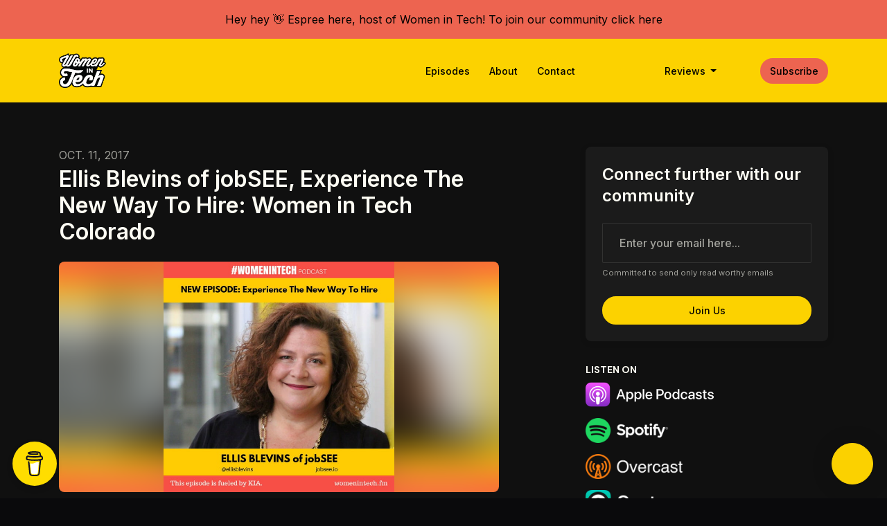

--- FILE ---
content_type: text/html; charset=utf-8
request_url: https://www.womenintechshow.com/ellis-blevins-of-jobsee-experience-the-new-way-to-hire-women-in-tech-colorado/
body_size: 18942
content:


<!DOCTYPE html>
<html lang="en">
<head>

<link rel="preconnect" href="https://fonts.gstatic.com/" crossorigin="">
<link rel="preconnect" href="https://static.getpodpage.com/" crossorigin="">
<link rel="dns-prefetch" href="//fonts.googleapis.com">

<meta charset="utf-8">
<meta name="viewport" content="width=device-width, initial-scale=1.0, maximum-scale=5.0"/>
<meta http-equiv="Permissions-Policy" content="unload=*">
<title>Ellis Blevins of jobSEE, Experience The New Way To Hire: Women i…</title>
<meta property="og:type" content="website">
<meta property="og:title" content="Ellis Blevins of jobSEE, Experience The New Way To Hire: Women i…">
<meta name="twitter:title" content="Ellis Blevins of jobSEE, Experience The New Way To Hire: Women i…">
<meta name="description" content="Today we get to know Ellis Blevins of jobSEE. jobSEE is an entirely new way to display job postings. This episode is powered by the KIA Niro, https://www.kia.com/us…">
<meta property="og:description" content="Today we get to know Ellis Blevins of jobSEE. jobSEE is an entirely new way to display job postings. This episode is powered by the KIA Niro, https://www.kia.com/us…">
<meta name="twitter:description" content="Today we get to know Ellis Blevins of jobSEE. jobSEE is an entirely new way to display job postings. This episode is powered by the KIA Niro, https://www.kia.com/us…">

<meta property="og:image" content="https://getpodpage.com/image_transform_gate_v3/kZwp58lCD_V3g8ziNtVqVhW7HJh3lf83Lf7r3tx_CZ8=/?image_url=https%3A%2F%2Fimage.simplecastcdn.com%2Fimages%2F15bfee%2F15bfee77-0cbb-46e6-842d-08b8e779a565%2F8577fe97-384b-4e2e-857a-6d5619d8c2af%2F3000x3000%2F1509220774-artwork.jpg%3Faid%3Drss_feed&tint_color=%23FCD200&text_color=%23ffffff&title=Ellis+Blevins+of+jobSEE%2C+Experience+The+New+Way+To+Hire%3A+Women+i%E2%80%A6">
<meta name="twitter:image:src" content="https://getpodpage.com/image_transform_gate_v3/kZwp58lCD_V3g8ziNtVqVhW7HJh3lf83Lf7r3tx_CZ8=/?image_url=https%3A%2F%2Fimage.simplecastcdn.com%2Fimages%2F15bfee%2F15bfee77-0cbb-46e6-842d-08b8e779a565%2F8577fe97-384b-4e2e-857a-6d5619d8c2af%2F3000x3000%2F1509220774-artwork.jpg%3Faid%3Drss_feed&tint_color=%23FCD200&text_color=%23ffffff&title=Ellis+Blevins+of+jobSEE%2C+Experience+The+New+Way+To+Hire%3A+Women+i%E2%80%A6">

<meta property="og:site_name" content="Women in Tech Podcast, hosted by Espree Devora">
<meta name="twitter:card" content="summary_large_image">
<meta property="og:url" content="https://www.womenintechshow.com/ellis-blevins-of-jobsee-experience-the-new-way-to-hire-women-in-tech-colorado/">
<meta name="twitter:domain" content="https://www.womenintechshow.com/ellis-blevins-of-jobsee-experience-the-new-way-to-hire-women-in-tech-colorado/">
<meta property="og:audio" content="https://cdn.simplecast.com/audio/15bfee/15bfee77-0cbb-46e6-842d-08b8e779a565/8577fe97-384b-4e2e-857a-6d5619d8c2af/wit-ellis-blevins-final_tc.mp3?aid=rss_feed&amp;feed=QKPGt6gj">


<link rel="stylesheet" href="https://static.getpodpage.com/vendor/css/bootstrap.min.b287d0533328.css" type="text/css">
<script src="https://kit.fontawesome.com/d0a5b46879.js" crossorigin="anonymous"></script>


<link rel="preload" href="https://static.getpodpage.com/vendor/css/swiper.min.6af34d0737ad.css" as="style" onload="this.onload=null;this.rel='stylesheet'">
<noscript><link rel="stylesheet" href="https://static.getpodpage.com/vendor/css/swiper.min.6af34d0737ad.css" type="text/css"></noscript>
<link rel="preload" href="https://static.getpodpage.com/vendor/css/hamburgers.min.6041a3bc3a2a.css" as="style" onload="this.onload=null;this.rel='stylesheet'">
<noscript><link rel="stylesheet" href="https://static.getpodpage.com/vendor/css/hamburgers.min.6041a3bc3a2a.css" type="text/css"></noscript>
<link rel="alternate" type="application/rss+xml" title="Women in Tech Podcast, hosted by Espree Devora" href="https://feeds.simplecast.com/QKPGt6gj" />


  
  <link id="stylesheet" type="text/css" href="https://static.getpodpage.com/vendor/css/boomerang-dark.min.css" rel="stylesheet" media="screen">


    <link href="https://fonts.googleapis.com/css?family=DM+Sans:400,400i,500,500i,700,700i&display=swap" rel="stylesheet">
    <style type="text/css">
        body, .heading, .display, .section-title .section-title-inner, .btn, h1,h2,h3,h4,h5,h6 {
            font-family: 'DM Sans', sans-serif !important;
        }
    </style>


<link href="https://s3.us-west-1.amazonaws.com/redwood-labs/showpage/uploads/images/4b403dae-d771-4e26-8f1e-12475b792def.png" sizes="256x256" rel="icon" type="image/x-icon">
<link href="https://s3.us-west-1.amazonaws.com/redwood-labs/showpage/uploads/images/4b403dae-d771-4e26-8f1e-12475b792def.png" sizes="192x192" rel="icon" type="image/x-icon">
<link href="https://s3.us-west-1.amazonaws.com/redwood-labs/showpage/uploads/images/4b403dae-d771-4e26-8f1e-12475b792def.png" sizes="120x120" rel="icon" type="image/x-icon">
<link href="https://s3.us-west-1.amazonaws.com/redwood-labs/showpage/uploads/images/4b403dae-d771-4e26-8f1e-12475b792def.png" sizes="48x48" rel="icon" type="image/x-icon">
<link href="https://s3.us-west-1.amazonaws.com/redwood-labs/showpage/uploads/images/4b403dae-d771-4e26-8f1e-12475b792def.png" sizes="32x32" rel="icon" type="image/x-icon">
<link href="https://s3.us-west-1.amazonaws.com/redwood-labs/showpage/uploads/images/4b403dae-d771-4e26-8f1e-12475b792def.png" sizes="16x16" rel="icon" type="image/x-icon">


<link href="https://image.simplecastcdn.com/images/e2ba52c8-39ae-4f99-8cb2-25e5bb6cbeef/8f74bbe5-452c-4ab4-a8d7-8cce9751aa5b/3000x3000/wit-show-art.jpg?aid=rss_feed" sizes="180x180" rel="apple-touch-icon">
<meta name="msapplication-TileColor" content="#FCD200">
<meta name="msapplication-TileImage" content="https://image.simplecastcdn.com/images/e2ba52c8-39ae-4f99-8cb2-25e5bb6cbeef/8f74bbe5-452c-4ab4-a8d7-8cce9751aa5b/3000x3000/wit-show-art.jpg?aid=rss_feed">

<link rel="canonical" href="https://www.womenintechshow.com/ellis-blevins-of-jobsee-experience-the-new-way-to-hire-women-in-tech-colorado/" />
<meta name="apple-itunes-app" content="app-id=1171499482">

  <style type="text/css">

  @media (min-width: 992px) {
    .navbar-aside .navbar .dropdown .dropdown-menu {
      top: -4rem !important;
    }
  }

  </style>







  
  <script>
    /*! loadCSS. [c]2017 Filament Group, Inc. MIT License */
    (function(w){"use strict";var loadCSS=function(href,before,media){var doc=w.document;var ss=doc.createElement("link");var ref;if(before){ref=before}else{var refs=(doc.body||doc.getElementsByTagName("head")[0]).childNodes;ref=refs[refs.length-1]}var sheets=doc.styleSheets;ss.rel="stylesheet";ss.href=href;ss.media="only x";function cb(){ss.media=media||"all"}if(ss.addEventListener){ss.addEventListener("load",cb)}ss.onloadcssdefined=cb;ref.parentNode.insertBefore(ss,before?ref:ref.nextSibling);return ss};if(typeof exports!=="undefined"){exports.loadCSS=loadCSS}else{w.loadCSS=loadCSS}}(typeof global!=="undefined"?global:this));
    /*! onloadCSS. [c]2017 Filament Group, Inc. MIT License */
    (function(w){if(typeof exports!=="undefined"){exports.onloadCSS=onloadCSS}else{w.onloadCSS=onloadCSS}function onloadCSS(ss,cb){var called;function onnewload(){if(!called&&ss){called=true;cb.call(ss)}}if(ss.addEventListener){ss.addEventListener("load",onnewload)}if(ss.attachEvent){ss.attachEvent("onload",onnewload)}if("isApplicationInstalled"in navigator&&"onloadcssdefined"in ss){ss.onloadcssdefined(onnewload)}}}(typeof global!=="undefined"?global:this));
  </script>

  
  
      <script>!function () {var reb2b = window.reb2b = window.reb2b || [];if (reb2b.invoked) return;reb2b.invoked = true;reb2b.methods = ["identify", "collect"];reb2b.factory = function (method) {return function () {var args = Array.prototype.slice.call(arguments);args.unshift(method);reb2b.push(args);return reb2b;};};for (var i = 0; i < reb2b.methods.length; i++) {var key = reb2b.methods[i];reb2b[key] = reb2b.factory(key);}reb2b.load = function (key) {var script = document.createElement("script");script.type = "text/javascript";script.async = true;script.src = "https://s3-us-west-2.amazonaws.com/b2bjsstore/b/" + key + "/961Y0HXJKXNG.js.gz";var first = document.getElementsByTagName("script")[0];first.parentNode.insertBefore(script, first);};reb2b.SNIPPET_VERSION = "1.0.1";reb2b.load("961Y0HXJKXNG");}();</script>
  
  
  <link type="text/css" href="https://static.getpodpage.com/public/css/public_styles.7b0541008e6f.css" rel="stylesheet">
  <!-- Podcast Custom Design -->
<link rel="preconnect" href="https://fonts.gstatic.com">
<link rel="stylesheet" href="https://fonts.googleapis.com/css2?family=Inter:wght@400;500;600;700;800&family=Inter:wght@400;500;600;700;800&display=swap">

<style type="text/css">

    :root {
        --primary-color: #FCD200;--primary-light-color: rgba(252,210,0,0.1);--text-color: rgba(254,253,244,0.8);--inverse-color: #000000;--text-light-color: rgba(254,253,244,0.6);--heading-color: #fefdf4;--bg-color: #101010;--bg-component-color: #1b1b1b;--bg-lightest-color: #101010;--border-color: rgba(254,253,244,0.1);--link-color: #FCD200;--btn-color: #FCD200;--btn-text-color: #000000;--badge-bg-color: rgba(254,253,244,0.1);--badge-text-color: #fefdf4;--card-bg-color: #1b1b1b;--card-border-color: rgba(254,253,244,0.1);--announcement-bg-color: #ED6450;--announcement-text-color: #000000;--footer-bg-color: #000000;--footer-header-color: #FFFFFF;--footer-text-color: #FFFFFF;--footer-link-color: #F4AB30;--input-bg-color: #1b1b1b;--input-text-color: #fefdf4;--input-placeholder-color: rgba(254,253,244,0.6);--input-border-color: rgba(254,253,244,0.1);--nav-bg-color: #FCD200;--nav-link-color: #000000;--nav-btn-bg-color: #ED6450;--nav-btn-text-color: #000000;--header-text-color: #fefdf4;--header-bg-color: #645400;--global-header-text-color: #fefdf4;--global-header-bg-color: #000000;
    }

    body {
        display: flex;
        min-height: 100vh;
        flex-direction: column;
    }
    .body-wrap { flex: 1;}

    
    a {font-family: inherit !important;}
    
        

        
          .heading, .display,
          .show-page .navbar-brand,
          h1,h2,h3,h4,h5,h6 {
              font-family: "Inter" !important;
          }
        
        
          body, p, .navbar-nav .nav-link, .btn {
              font-family: "Inter" !important;
          }
        
     

    
    

    
    h1, .heading-1 {font-size: 40px !important; font-weight: 600 !important; }
    h2, .heading-2 {font-size: 32px !important; font-weight: 600 !important; }
    h3, .heading-3 { font-size: 24px !important; font-weight: 600 !important; }
    
      .heading, .heading>a, .display {font-weight: 600 !important;}
    
    

    .navbar-nav .nav-link,
    .navbar-nav .show .nav-link,
    #nav-cta .btn {
      font-size: 0.875rem !important;
      font-weight: 500 !important;
      text-transform: capitalize !important;
    }

    
    .c-primary {color: var(--primary-color) !important;}
    .c-text-light {color: var(--text-light-color) !important;}

    .form-control,
    .select2-container--bootstrap4 .select2-selection,
    .select2-container--bootstrap4 .select2-dropdown,
    .select2-dropdown .select2-search--dropdown,
    .select2-container--bootstrap4 .select2-selection--single .select2-selection__placeholder {
      color: var(--input-text-color) !important;
      background: var(--input-bg-color) !important;
      border-color: var(--border-color) !important;
    }
    .select2-container--bootstrap4 .select2-dropdown,
    .select2-dropdown .select2-search--dropdown {
      background: var(--bg-color) !important;
    }
    .select2-dropdown .select2-results__option--highlighted[aria-selected]{
      background: var(--input-bg-color) !important;
      color: var(--input-text-color) !important;
    }
    .form-control::placeholder, .select2-container--bootstrap4 .select2-selection::placeholder {color: var(--input-placeholder-color) !important;}

    body, p, .excerpt, .excerpt p {
      color: var(--text-color) !important;
    }

    .heading, .heading>a, .display, label, h1, h2, h3, h4, h5, h6 {
      color: var(--heading-color) !important;
    }

    a, a:hover,
    .link,
    .link:hover, .link--style-1:hover,
    .meta-category a, .meta-category a:hover,
    ul.categories>li>a, ul.categories>li>a:hover {
        color: var(--link-color) !important;
    }

    .heading:hover>a {
        color: var(--link-color) !important;
    }

    .dark-mode .dropdown-menu a,
    .dark-mode .dropdown-menu a:hover,
    .dark-mode .dropdown-menu .badge,
    .dark-mode .dropdown-menu .badge a:hover,
    .dark-mode .list-group-item,
    .dark-mode .list-group-item:hover {
        color: white !important;
    }
    .dark-mode .dropdown-header {
        background-color: #090A0B !important;
    }

    .page-header-section {
      background-color: var(--global-header-bg-color) !important;
    }
    .page-header-text {
      color: var(--global-header-text-color) !important;
    }

    .badge,
    .badge a {
        color: var(--primary-color) !important;
        background-color: var(--primary-light-color) !important;
        border-color: var(--primary-light-color) !important;
        border-radius: var(--border-radius) !important;
    }

    .tagcloud--style-1 a {
      background-color: var(--badge-bg-color) !important;
      color: var(--badge-text-color) !important;
    }
    .btn-base-1, .btn-base-1:active, .btn-base-1.active, .btn-base-1:focus, .btn-base-1:hover,
    .btn-base-1.btn-outline:active, .btn-base-1.btn-outline:focus, .btn-base-1.btn-outline:hover,
    .tagcloud--style-1 a:hover,
    .btn-back-to-top {
        background-color: var(--btn-color) !important;
        border-color: var(--btn-color) !important;
        color: var(--btn-text-color) !important;
    }
    .btn-base-1.btn-outline {
        color: var(--btn-color) !important;
        border-color: var(--btn-color) !important;
    }
    .btn-link, .btn-link:hover, .btn-link:active {
        color: var(--btn-color) !important;
    }
    .btn-secondary {
        background-color: var(--dark-color) !important;
        border-color: var(--dark-color) !important;
    }

    .pagination .page-link, .pagination .page-link:focus, .pagination .page-link:hover,
    .pagination .page-item:first-child .page-link,
    .pagination .page-item:last-child .page-link {
        margin-right: 10px !important;
        font-size: 14px !important;
        padding: 5px 10px !important;
        border-radius: 50px 50px 50px 50px !important;
        
    }
    .pagination>.active .page-link, .pagination>.active .page-link:focus, .pagination>.active .page-link:hover, .pagination>.active>span, .pagination>.active>span:focus, .pagination>.active>span:hover {
        background-color: var(--btn-color) !important;
        border-color: var(--btn-color) !important;
        color: var(--btn-text-color) !important;
    }
    .pagination .page-link.no-border {
      padding-left: 0 !important;
      padding-right: 0 !important;
    }


    .swiper-button-next, .swiper-button-prev {
        color: var(--primary-color) !important;
    }
    .swiper-button-next:not(.swiper-button--style-1),
    .swiper-button-prev:not(.swiper-button--style-1) {
        background-color: var(--primary-light-color) !important;
        border-color: var(--primary-light-color) !important;
    }
    #survey-form .form-control {
        padding: 30px 20px !important;
        font-size: 1.3em !important;
    }
    #survey-form textarea.form-control {
        padding: 10px 15px !important;
        font-size: 1.3em !important;
    }
    .survey-choice {
      cursor: pointer;
      color: var(--primary-color) !important;
      border: 1px solid var(--primary-color) !important;
      cursor: pointer;
      background-color: var(--primary-light-color) !important;
      font-weight: 500;
      border-radius: 4px;
      display: flex;
      justify-content: space-between;
      align-items: center;
    }
    .survey-choice:hover {
      opacity: 0.8;
    }
    .survey-choice.selected {
      border-width: 2px !important;
      font-weight: 800;
    }
    .survey-choice.selected i.fa-check {
      font-size: 16px;
      margin-left: 8px;
    }
    .progress { border-radius: 0px !important;  }
    .progress-bar {
      background-color: var(--primary-color) !important;
    }


    .bg-base-1,
    .navbar.bg-base-1 {
        background-color: var(--primary-color) !important;
    }
    .bg-light {
        background-color: var(--bg-component-color) !important;
    }

    .btn-base-1:active, .btn-base-1.active, .btn-base-1:focus, .btn-base-1:hover, .btn-base-1.btn-outline:active, .btn-base-1.btn-outline:focus, .btn-base-1.btn-outline:hover,
    .link--style-1:hover,
    .meta-category a:hover,
    .link--style-2:hover {
        opacity: .8;
    }
    .tabs--style-2 .nav-tabs .nav-link.active {
        border-color: var(--primary-color) !important;
    }
    .top-navbar {
      z-index: 105 !important;
    }
    .body-wrap,
    .top-navbar,
    .modal-content,
    #coming-soon-page .bg-light {
      background: var(--bg-color) !important;
    }
    .sct-color-1,
    .sct-color-2 {
      background: var(--bg-color) !important;
      border-color: var(--border-color) !important;
    }


    .announcement-banner {
      background-color: var(--announcement-bg-color) !important;
      color: var(--announcement-text-color) !important;
    }

    hr,
    .border-top,
    .border-bottom,
    ul.categories>li {
      border-color: var(--border-color) !important;
    }

    .email-signup .border-on-hover {
      border: solid 2px transparent;
      transition: border-color .5s ease;
    }

    /* Target the border-on-hover when any input inside .email-signup is focused */
    .email-signup input:focus ~ .border-on-hover,
    .email-signup input:focus-within ~ .border-on-hover,
    .email-signup .border-on-hover:has(input:focus) {
      border-color: var(--btn-color) !important;
    }

    
    .body-wrap,
    .sct-color-1,
    .navbar.bg-default,
    .top-navbar {
      background: var(--bg-color) !important;
      border-color: var(--bg-color) !important;
    }

    

    .navbar {
        background-color: var(--nav-bg-color) !important;
    }

    

    .navbar-nav .nav-link,
    .navbar-nav .show .nav-link,
    .show-page .navbar-brand {
      color: var(--nav-link-color) !important;
    }
    .hamburger-inner, .hamburger-inner:after, .hamburger-inner:before {
      background-color: var(--nav-link-color) !important;
    }

    /* Mobile, transparent */
    @media (max-width: 991.98px) {
      .navbar-transparent .navbar-nav .nav-link,
      .navbar-transparent .navbar-nav .show .nav-link,
      .show-page .navbar-transparent .navbar-brand {
        color: var(--text-color) !important;
      }

      .navbar-transparent .hamburger-inner,
      .navbar-transparent .hamburger-inner:after,
      .navbar-transparent .hamburger-inner:before {
        background-color: var(--text-color) !important;
      }
    }

    .navbar-nav .nav-link:focus,
    .navbar-nav .nav-link:hover,
    .navbar-nav .show .nav-link,
    .navbar-nav .show .nav-link:focus,
    .navbar-nav .show .nav-link:hover,
    .navbar-inverse .navbar-nav .nav-link:hover,
    .navbar .btn-base-1 {
      background-color: var(--nav-btn-bg-color) !important;
      border-color: var(--nav-btn-bg-color) !important;
      color: var(--nav-btn-text-color) !important;
      border-radius: 50px 50px 50px 50px !important;
    }
    #header-hero {
      background-color: var(--header-bg-color) !important;
    }
    

    #header-hero,
    #header-hero .heading,
    
    #header-hero p {
      color: var(--header-text-color) !important;
    }
    #header-hero #homepage-header-subheader,
    #header-hero #homepage-header-title a {
      color: inherit !important;
    }
    #header-hero #c-text>div,
    #header-hero.episode-header #c-text>div {
      background-color: var(--bg-color) !important;
      padding: 48px;
    }
    #header-hero #header-content-wrapper,
    #header-hero.episode-header #header-content-wrapper {
      padding-bottom: 0 !important;
    }
    



    #footer.footer {
      background-color: var(--footer-bg-color) !important;
      color: var(--footer-text-color) !important;
    }
    #footer.footer p {
      color: var(--footer-text-color) !important;
    }
    #footer.footer .heading {
      color: var(--footer-header-color) !important;
    }
    #footer.footer a,
    #footer.footer .social-media>li>a>i {
      color: var(--footer-link-color) !important;
    }
    .footer .copy-links {
      opacity: .8;
    }

    .mask {background-color: var(--mask-color) !important;}


    .plyr_grid_container {
      color: var(--text-color) !important;
      background-color: var(--card-bg-color) !important;
      border-color: var(--border-color) !important;
    }


    

    
    .card {
      background-color: var(--card-bg-color) !important;
      border-color: var(--border-color) !important;
      overflow: hidden;
      border-radius: 8px 8px 8px 8px !important;
    }
    
      .card:not(.p-0)  {
        padding: 20px !important;
      }
    

    
      .card:not(.p-0) img {
        border-radius: 8px 8px 8px 8px !important;
      }
    

    .card:not(.p-0) .card-body {
      padding: 0px 0px 0px 20px !important;
    }
    

    

    .rounded-card {
      border-radius: 8px 8px 8px 8px !important;
    }

    img:not(.podcast-logo):not(.player-icon):not(.player-logo):not(.player-badge):not(.rounded-circle):not(.navbar img):not(#footer img):not(.modal img):not(#header-hero-banner-image),
    img.rounded {
        border-radius: 8px 8px 8px 8px !important;
    }

    


    
    
    .btn {
      border-radius: 50px 50px 50px 50px !important;
    }
    

    @media (max-width: 991px) {
      .navbar-nav .nav-link {
          border-bottom: none !important;
      }
    }

    
      @media (min-width: 800px) {
        .subscribe-page {
            margin-top: -42px;
            margin-bottom: -42px;
        }
      }
    


    
      

      
    
      

      
    
      

      
    
      

      
    
      

      
    
      

      
    
      

      
    
      

      
    
      

      
    
      

      
    

    


    .navbar-brand img.podcast-logo {
      height: 50px !important;
    }
    .nav-bar-bg-filler {
      height: 44px !important;
    }
    @media (max-width: 991px) {
      .navbar-brand img.podcast-logo {
          height: auto !important;
          max-height: 40px;
          max-width: 100% !important;
      }
    }
    .ais-Highlight-highlighted, .ais-Snippet-highlighted {
      background-color: var(--primary-light-color) !important;
      color: inherit !important;
    }
    .ais-Hits-item, .ais-InfiniteHits-item {
      background-color: var(--card-bg-color) !important;
      border-color: var(--border-color) !important;
    }
    .hit-page-link {
      color: inherit !important;
    }
    .ais-SearchBox-form {
      background: inherit !important;
    }
    .ais-SearchBox-input {
      box-shadow: inherit !important;
      color: var(--input-text-color) !important;
      background: var(--input-bg-color) !important;
      border-color: var(--border-color) !important;
    }
    .ais-SearchBox-input::placeholder {color: var(--input-placeholder-color) !important;}

    /* supercast-plan */
    .bundle {
        background-color: var(--bg-component-color) !important;
    }

</style>

  
  



<!-- Google tag (gtag.js) -->

<script async src="https://www.googletagmanager.com/gtag/js?id=G-Y89K21FN5Q"></script>

<script>
  window.dataLayer = window.dataLayer || [];
  var slug = "womenintech";
  var pagePath = window.location.pathname + window.location.search; // Path + query params
  var customDomain = window.location.hostname !== "www.podpage.com" ? window.location.hostname : null; // Set customDomain only for non-podpage domains
  if (customDomain) { pagePath = "/" + slug + pagePath; }  // Add slug to pagePath if customDomain is set
  function gtag(){dataLayer.push(arguments);}
  gtag('js', new Date());
  gtag('config', 'G-Y89K21FN5Q', {
    'page_path': pagePath,
    ...(customDomain && { 'custom_domain': customDomain }), // Include customDomain only if it's set
    'website_slug': slug,
    'pid': 12994233719418
  });
  
</script>



  
    
    

  
<script type="text/javascript" async defer data-domain="www.womenintechshow.com" src="https://plausible.io/js/plausible.js"></script>


  


  
<link id="stylesheet" type="text/css" href="https://static.getpodpage.com/vendor/css/plyr.4c9bfb52edce.css" rel="preload" as="style" media="screen" onload="this.rel = 'stylesheet'">
<link id="stylesheet" type="text/css" href="https://static.getpodpage.com/public/css/plyr_media_player.aceb7600a7ef.css" rel="preload" as="style" media="screen" onload="this.rel = 'stylesheet'">

<script type="text/javascript" data-cookieconsent="ignore" src="https://static.getpodpage.com/public/js/plyr_media_player.33ccf7cb5528.js" defer></script>
<script type="text/javascript" data-cookieconsent="ignore" src="https://static.getpodpage.com/vendor/js/plyr.937aa0b508e5.js" id="plyr_js_script" async defer></script>
<script defer>
  // Initialize any pending plyr players when both scripts are loaded
  // createPlyrObj already handles initialization, but this ensures pending players load
  // when both scripts finish loading (in case createPlyrObj was called before Plyr was available)
  (function() {
    let checkCount = 0;
    const maxChecks = 100; // Stop after 10 seconds
    function checkPlyrReady() {
      if (typeof Plyr !== 'undefined' && typeof window.loadPlyrObj === 'function') {
        if (!window.plyrObj) {
          window.plyrObj = [];
        }
        window.loadPlyrObj();
      } else if (checkCount++ < maxChecks) {
        setTimeout(checkPlyrReady, 100);
      }
    }
    checkPlyrReady();
  })();
</script>
  
  


</head>
<body >




    

  



  




<div class="body-wrap show-page episode dark-mode ">

    


    


    
  

    
  
    <div class="announcement-banner no-border text-center">
    
        <a href="https://www.facebook.com/groups/womenintechvip/" class="p-3 d-block"  target="_blank">
            Hey hey 👋 Espree here, host of Women in Tech! To join our community click here
        </a>
    
</div>

  


    <div id="st-container" class="st-container">
        <div class="st-pusher">
            <div class="st-content">
                <div class="st-content-inner">

                    
  



<div class="header">
    





    <!-- Navbar -->
    <nav class="navbar navbar-expand-lg  py-3">

        <div class="container navbar-container">

            


    <a class="navbar-brand " href="/">
        <div style="line-height: inherit; font-size: inherit;" class="m-0 p-0 navbar-brand-container">
            
                
                    <img src="https://s3.us-west-1.amazonaws.com/redwood-labs/showpage/uploads/images/c1dab39d1e754b4aa9c56b954414503d.png" height="50" alt="Women in Tech Podcast, hosted by Espree Devora" title="Women in Tech Podcast, hosted by Espree Devora" class="podcast-logo" fetchpriority="high">
                
            
        </div>
    </a>



            <div class="d-inline-block ml-auto">
                <!-- Navbar toggler  -->
                <button id="page-hamburger-navbar-toggler" class="navbar-toggler hamburger hamburger-js hamburger--spring" type="button" data-toggle="collapse" data-target="#navbar_main" aria-controls="navbarsExampleDefault" aria-expanded="false" aria-label="Toggle navigation">
                    <span class="hamburger-box">
                        <span class="hamburger-inner"></span>
                    </span>
                </button>
            </div>

            <div class="collapse navbar-collapse align-items-center justify-content-end mw-100" id="navbar_main">
                





                




<ul class="navbar-nav align-items-center flex-wrap justify-content-end ml-lg-auto">

    

        <li class="nav-item   " id="nav-episodes">

            

                

                    <a href="/episodes/" class="nav-link">
                        Episodes
                    </a>

                
            
        </li>

    

        <li class="nav-item   " id="nav-about">

            

                

                    <a href="/about/" class="nav-link">
                        About
                    </a>

                
            
        </li>

    

        <li class="nav-item   " id="nav-contact">

            

                

                    <a href="/contact/" class="nav-link">
                        Contact
                    </a>

                
            
        </li>

    

        <li class="nav-item   " id="nav-twitter">

            

                <a href="https://twitter.com/womenintechshow" target="_blank" rel="noreferrer" rel="noreferrer" aria-label="X / Twitter link" class="nav-link nav-link-icon">
                    
                        <i class="fab fa-fw fa-twitter mr-0"></i>
                        <span class="d-lg-none">X / Twitter</span>
                    
                </a>

            
        </li>

    

        <li class="nav-item   " id="nav-instagram">

            

                <a href="https://www.instagram.com/womenintechshow" target="_blank" rel="noreferrer" rel="noreferrer" aria-label="Instagram link" class="nav-link nav-link-icon">
                    
                        <i class="fab fa-fw fa-instagram mr-0"></i>
                        <span class="d-lg-none">Instagram</span>
                    
                </a>

            
        </li>

    

        <li class="nav-item   " id="nav-facebook">

            

                <a href="https://www.facebook.com/womenintechshow" target="_blank" rel="noreferrer" rel="noreferrer" aria-label="Facebook link" class="nav-link nav-link-icon">
                    
                        <i class="fab fa-fw fa-facebook mr-0"></i>
                        <span class="d-lg-none">Facebook</span>
                    
                </a>

            
        </li>

    

        <li class="nav-item dropdown  " id="nav-reviews">

            

                

                    <a href="#" class="nav-link dropdown-toggle" data-toggle="dropdown" aria-haspopup="true" aria-expanded="false">
                       Reviews
                    </a>
                    <div class="dropdown-menu py-0 px-0 overflow--hidden" aria-labelledby="navbar_1_dropdown_7">
                        <div class="list-group rounded">

                            
                                

                                    <a href="/reviews/"  class="list-group-item list-group-item-action d-flex new_window align-items-center justify-content-between">

                                        

                                            All Reviews
                                            

                                        
                                    </a>

                                

                            
                                

                                    <a href="https://podcasts.apple.com/us/podcast/id1171499482?mt=2&amp;ls=1" target="_blank" rel="noreferrer" class="list-group-item list-group-item-action d-flex new_window align-items-center justify-content-between">

                                        

                                            <div class="list-group-content">
                                                <div class="list-group-heading mb-1">
                                                    <img loading="lazy" src="https://static.getpodpage.com/public/images/players-light-v1/icons/applepodcasts-icon@2x.d8701eb5b99b.png" alt="Rate on Apple Podcasts podcast player icon" width="20" height="20" class="mr-1">
                                                    Rate on Apple Podcasts
                                                </div>
                                            </div>

                                        
                                    </a>

                                

                            
                                

                                    <a href="https://open.spotify.com/show/5gkDGPfZbuf7f4yjXf160p" target="_blank" rel="noreferrer" class="list-group-item list-group-item-action d-flex new_window align-items-center justify-content-between">

                                        

                                            <div class="list-group-content">
                                                <div class="list-group-heading mb-1">
                                                    <img loading="lazy" src="https://static.getpodpage.com/public/images/players-light-v1/icons/spotify-icon@2x.d6a55c3ea35a.png" alt="Rate on Spotify podcast player icon" width="20" height="20" class="mr-1">
                                                    Rate on Spotify
                                                </div>
                                            </div>

                                        
                                    </a>

                                

                            

                        </div>
                    </div>

                
            
        </li>

    

        <li class="nav-item dropdown  d-block d-lg-none" id="nav-follow">

            

                

                    <a href="#" class="nav-link dropdown-toggle" data-toggle="dropdown" aria-haspopup="true" aria-expanded="false">
                       Subscribe
                    </a>
                    <div class="dropdown-menu py-0 px-0 overflow--hidden" aria-labelledby="navbar_1_dropdown_8">
                        <div class="list-group rounded">

                            
                                

                                    <a href="https://podcasts.apple.com/us/podcast/id1171499482?mt=2&amp;ls=1"  class="list-group-item list-group-item-action d-flex new_window align-items-center justify-content-between">

                                        

                                            <div class="list-group-content">
                                                <div class="list-group-heading mb-1">
                                                    <img loading="lazy" src="https://static.getpodpage.com/public/images/players-light-v1/icons/applepodcasts-icon@2x.d8701eb5b99b.png" alt="Apple Podcasts podcast player icon" width="20" height="20" class="mr-1">
                                                    Apple Podcasts
                                                </div>
                                            </div>

                                        
                                    </a>

                                

                            
                                

                                    <a href="https://open.spotify.com/show/5gkDGPfZbuf7f4yjXf160p"  class="list-group-item list-group-item-action d-flex new_window align-items-center justify-content-between">

                                        

                                            <div class="list-group-content">
                                                <div class="list-group-heading mb-1">
                                                    <img loading="lazy" src="https://static.getpodpage.com/public/images/players-light-v1/icons/spotify-icon@2x.d6a55c3ea35a.png" alt="Spotify podcast player icon" width="20" height="20" class="mr-1">
                                                    Spotify
                                                </div>
                                            </div>

                                        
                                    </a>

                                

                            
                                

                                    <a href="https://overcast.fm/itunes1171499482"  class="list-group-item list-group-item-action d-flex new_window align-items-center justify-content-between">

                                        

                                            <div class="list-group-content">
                                                <div class="list-group-heading mb-1">
                                                    <img loading="lazy" src="https://static.getpodpage.com/public/images/players-light-v1/icons/overcast-icon@2x.3dc8dd4c0bb9.png" alt="Overcast podcast player icon" width="20" height="20" class="mr-1">
                                                    Overcast
                                                </div>
                                            </div>

                                        
                                    </a>

                                

                            
                                

                                    <a href="https://castro.fm/itunes/1171499482"  class="list-group-item list-group-item-action d-flex new_window align-items-center justify-content-between">

                                        

                                            <div class="list-group-content">
                                                <div class="list-group-heading mb-1">
                                                    <img loading="lazy" src="https://static.getpodpage.com/public/images/players-light-v1/icons/castro-icon@2x.4b308ef39665.png" alt="Castro podcast player icon" width="20" height="20" class="mr-1">
                                                    Castro
                                                </div>
                                            </div>

                                        
                                    </a>

                                

                            
                                

                                    <a href="https://pca.st/1171499482"  class="list-group-item list-group-item-action d-flex new_window align-items-center justify-content-between">

                                        

                                            <div class="list-group-content">
                                                <div class="list-group-heading mb-1">
                                                    <img loading="lazy" src="https://static.getpodpage.com/public/images/players-light-v1/icons/pocketcasts-icon@2x.a277c9a336fe.png" alt="PocketCasts podcast player icon" width="20" height="20" class="mr-1">
                                                    PocketCasts
                                                </div>
                                            </div>

                                        
                                    </a>

                                

                            
                                

                                    <a href="https://feeds.simplecast.com/QKPGt6gj"  class="list-group-item list-group-item-action d-flex new_window align-items-center justify-content-between">

                                        

                                            <div class="list-group-content">
                                                <div class="list-group-heading mb-1">
                                                    <img loading="lazy" src="https://static.getpodpage.com/public/images/players-light-v1/icons/rss-icon@2x.106f007438c6.png" alt="RSS Feed podcast player icon" width="20" height="20" class="mr-1">
                                                    RSS Feed
                                                </div>
                                            </div>

                                        
                                    </a>

                                

                            

                        </div>
                    </div>

                
            
        </li>

    

    
        





    <link rel="stylesheet" href="https://static.getpodpage.com/public/css/native_search.60f53d2a4ed7.css" />
        <script src="https://static.getpodpage.com/public/js/native_search.13ead6c03472.js" onerror="console.error('Failed to load native search script');"></script>

        <li class="nav-item" id="nav-search">
            <a id="native-search-button" href="#" class="nav-link nav-link-icon" data-toggle="modal" data-target="#nativeSearchModal" alt="button for searching the website" aria-label="Click to search entire website">
                <i class="fas fa-fw fa-search mr-0"></i>
                <span class="d-lg-none">Search</span>
            </a>
        </li>

        <script>
            document.addEventListener("DOMContentLoaded", function () {
                const pathName = window.location.pathname;
                let searchInstance = null;
                const searchLabel = "Search";

                // Remove any modal backdrop that Bootstrap might create
                $("#nativeSearchModal").on("show.bs.modal", function () {
                    $(".modal-backdrop").remove();
                });

                $("#native-search-button").on("click", function (e) {
                    e.preventDefault();

                    // Check if nativeSearch is available
                    if (typeof window.nativeSearch !== 'function' || typeof window.nativeSearchWidgets !== 'object') {
                        console.error('Native search functionality is not available. The search script may have failed to load.');
                        // Show user-friendly error message in the modal
                        const modalBody = document.querySelector("#nativeSearchModal .modal-body");
                        if (modalBody) {
                            modalBody.innerHTML = '<div class="alert alert-danger" role="alert">' +
                                'Search functionality is temporarily unavailable. Please try refreshing the page.' +
                                '</div>';
                        }
                        return;
                    }

                    const urlParams = new URLSearchParams(window.location.search);
                    let searchQuery = "";
                    const modelType = $(this).attr('data-model') || null;  // Get model type from button
                    const modelPlaceholder = modelType ? `${searchLabel} ${modelType}` : searchLabel;

                    // Check if the URL path ends with '/search' and 'q' parameter exists
                    if (pathName.endsWith('/search/') && urlParams.has('q')) {
                        searchQuery = urlParams.get('q');
                    }

                    // Initialize search if not already done (or if model type changed)
                    // Also reinitialize if switching from filtered to global search (modelType becomes null)
                    var modelTypeChanged = modelType !== window.nativeSearchModelType;
                    if (!searchInstance || modelTypeChanged) {
                        try {
                            searchInstance = window.nativeSearch({
                                searchUrl: '/api/12994233719418/search/',
                                hitsPerPage: 8,
                                modelType: modelType
                            });

                            searchInstance.addWidgets([
                                window.nativeSearchWidgets.searchBox({
                                    container: "#native-searchbox",
                                    placeholder: modelPlaceholder,
                                }),
                                window.nativeSearchWidgets.hits({
                                    container: "#native-hits",
                                }),
                                window.nativeSearchWidgets.pagination({
                                    container: "#native-pagination",
                                }),
                            ]);

                            searchInstance.start();
                            window.nativeSearchInstance = searchInstance;
                            window.nativeSearchModelType = modelType;  // Store current model type
                        } catch (error) {
                            console.error('Error initializing native search:', error);
                            const modalBody = document.querySelector("#nativeSearchModal .modal-body");
                            if (modalBody) {
                                modalBody.innerHTML = '<div class="alert alert-danger" role="alert">' +
                                    'An error occurred while initializing search. Please try refreshing the page.' +
                                    '</div>';
                            }
                            return;
                        }
                    }

                    // Set initial query if provided (after a small delay to ensure modal is open)
                    if (searchQuery) {
                        setTimeout(function() {
                            const searchInput = document.querySelector("#native-searchbox .native-search-input");
                            if (searchInput) {
                                searchInput.value = searchQuery;
                                searchInstance.setQuery(searchQuery);
                            }
                        }, 100);
                    }
                });

                $("#nativeSearchModal").on("shown.bs.modal", function () {
                    const searchInput = document.querySelector("#native-searchbox .native-search-input");
                    if (searchInput) {
                        searchInput.focus();
                    }
                });
                
                // Clear data-model when modal closes so next click uses global search
                $("#nativeSearchModal").on("hidden.bs.modal", function () {
                    $("#native-search-button").removeAttr('data-model');
                });

            });
        </script>



    

</ul>


            </div>
            





    

        <div class="dropdown d-none d-lg-inline-block ml-3" id="nav-cta">
            <button class="btn btn-base-1" type="button" id="dropdownMenuButton" data-toggle="dropdown" aria-haspopup="true" aria-expanded="false">
                Subscribe
            </button>

            <div class="dropdown-menu dropdown-menu-right dropdown-menu-inverse" aria-labelledby="dropdownMenuButton">
                
                    <a class="dropdown-item" href="https://podcasts.apple.com/us/podcast/id1171499482?mt=2&amp;ls=1" target="_blank" rel="noreferrer">
                        
                            <img loading="lazy" src="https://static.getpodpage.com/public/images/players-light-v1/icons/applepodcasts-icon@2x.d8701eb5b99b.png" alt="Apple Podcasts podcast player icon" width="20" height="20" class="mr-2">
                        
                        Apple Podcasts
                    </a>
                
                    <a class="dropdown-item" href="https://open.spotify.com/show/5gkDGPfZbuf7f4yjXf160p" target="_blank" rel="noreferrer">
                        
                            <img loading="lazy" src="https://static.getpodpage.com/public/images/players-light-v1/icons/spotify-icon@2x.d6a55c3ea35a.png" alt="Spotify podcast player icon" width="20" height="20" class="mr-2">
                        
                        Spotify
                    </a>
                
                    <a class="dropdown-item" href="https://overcast.fm/itunes1171499482" target="_blank" rel="noreferrer">
                        
                            <img loading="lazy" src="https://static.getpodpage.com/public/images/players-light-v1/icons/overcast-icon@2x.3dc8dd4c0bb9.png" alt="Overcast podcast player icon" width="20" height="20" class="mr-2">
                        
                        Overcast
                    </a>
                
                    <a class="dropdown-item" href="https://castro.fm/itunes/1171499482" target="_blank" rel="noreferrer">
                        
                            <img loading="lazy" src="https://static.getpodpage.com/public/images/players-light-v1/icons/castro-icon@2x.4b308ef39665.png" alt="Castro podcast player icon" width="20" height="20" class="mr-2">
                        
                        Castro
                    </a>
                
                    <a class="dropdown-item" href="https://pca.st/1171499482" target="_blank" rel="noreferrer">
                        
                            <img loading="lazy" src="https://static.getpodpage.com/public/images/players-light-v1/icons/pocketcasts-icon@2x.a277c9a336fe.png" alt="PocketCasts podcast player icon" width="20" height="20" class="mr-2">
                        
                        PocketCasts
                    </a>
                
                    <a class="dropdown-item" href="https://feeds.simplecast.com/QKPGt6gj" target="_blank" rel="noreferrer">
                        
                            <img loading="lazy" src="https://static.getpodpage.com/public/images/players-light-v1/icons/rss-icon@2x.106f007438c6.png" alt="RSS Feed podcast player icon" width="20" height="20" class="mr-2">
                        
                        RSS Feed
                    </a>
                
            </div>
        </div>

    



        </div>
    </nav>
    
    
    
        



<div class="modal" id="nativeSearchModal" tabindex="-1" role="dialog" aria-labelledby="nativeSearchModalTitle" aria-hidden="true" data-backdrop="false">
    <div class="modal-dialog modal-lg" role="document">
        <div class="modal-content">
            <div class="modal-header">
                <h5 class="modal-title text-center" id="nativeSearchModalTitle">
                    Search
                </h5>
                <button type="button" class="close" data-dismiss="modal" aria-label="Close">
                    <span aria-hidden="true"><i class="fas fa-times "></i></span>
                </button>
            </div>
            <div class="modal-body">
                <div class="native-search-container">
                    <div class="search-panel">
                        <div id="native-searchbox" class="my-3"></div>
                        <div id="native-hits"></div>
                        <div id="native-pagination" class="mt-4"></div>
                    </div>
                </div>
            </div>
        </div>
    </div>
</div>

    
</div>


  

                    <div id="page-content">
                      

    


    


    








    <section class="slice sct-color-1 episode-page">
        <div class="container">
            <div class="row justify-content-center">
                
                    <div class="col-lg-7">
                        
<div class="post-content mb-5  ">

    
        <div class="text-uppercase c-text-light strong-300 mb-1 content-publish-date">
            Oct. 11, 2017
        </div>

        <h1 class="heading heading-2 strong-400 text-normal mb-4">
            Ellis Blevins of jobSEE, Experience The New Way To Hire: Women in Tech Colorado
        </h1>
    

    
        <div class="sharethis-inline-share-buttons mb-4"></div>
    

    
        <img src="https://getpodpage.com/image_transform_gate_v3/5IMsdoVZuNIGs6vVCWCIa65gKWG3FQh6tEKgrX3vUX4=/?image_url=https%3A%2F%2Fimage.simplecastcdn.com%2Fimages%2F15bfee%2F15bfee77-0cbb-46e6-842d-08b8e779a565%2F8577fe97-384b-4e2e-857a-6d5619d8c2af%2F3000x3000%2F1509220774-artwork.jpg%3Faid%3Drss_feed&w=1200&h=630&fill=blur" alt="Ellis Blevins of jobSEE, Experience The New Way To Hire: Women in Tech Colorado" title="Ellis Blevins of jobSEE, Experience The New Way To Hire: Women in Tech Colorado" class="lazyload w-100 rounded" sizes="(min-width: 991px) 665px, (min-width: 575px) 720px, 90vw">
    

    
    
        







    <div class="post-content-body mt-3" id="play">
        <div class="iframeContainer" data-class="w-100 mb-3" data-frameborder="0" data-height="200px" data-scrolling="no" data-seamless="" data-src="https://player.simplecast.com/8577fe97-384b-4e2e-857a-6d5619d8c2af?dark=true" data-title="Media Player for this episode"></div>
    </div>



    <div class="block-body p-0 mt-3 content-preview">
        <p class="text-lg">
            Today we get to know Ellis Blevins of jobSEE. jobSEE is an entirely new way to display job postings. This episode is powered by the KIA Niro, <a href="https://www.kia.com/us/en/vehicle/niro/2017" rel="nofollow">https://www.kia.com/us/en/vehicle/niro/2017</a> A Smarter Kind of Crossover. Connect with us at <a href="http://womenintechshow.com" rel="nofollow">womenintechshow.com</a>. Tweet @womenintechshow and @EspreeDevora<br><br><a href="https://www.jobsee.io/" rel="nofollow">https://www.jobsee.io/</a><br><a href="http://twitter.com/womenintechshow" rel="nofollow">http://twitter.com/womenintechshow</a><br><a href="https://twitter.com/espreedevora" rel="nofollow">https://twitter.com/espreedevora</a>
        </p>
    </div>


<div class="post-content-body mt-3 content-player-badges">
    <div class="d-none d-sm-block">
        
            

<div class="row justify-content-center">
    
        <div class="col-5 pb-3">
            <a href="https://podcasts.apple.com/us/podcast/id1171499482?mt=2&amp;ls=1" target="_blank" rel="noreferrer" class="mb-3 "
            onclick="gtag('event', 'Player Link Click', {'event_category': 'Apple Podcasts', 'event_label': 'Women in Tech Podcast, hosted by Espree Devora - Ellis Blevins of jobSEE, Experience The New Way To Hire: Women in Tech Colorado',});" >
                <img loading="lazy" src="https://images-cf.getpodpage.com/cdn-cgi/image/quality=70,fit=contain,width=300/https://static.getpodpage.com/public/images/players-dark-v1/badges/applepodcasts-badge.57c73b7f2f2b.png" alt="Apple Podcasts podcast player badge" class="player-badge" loading="lazy" width="100%">
            </a>
        </div>
    
        <div class="col-5 pb-3">
            <a href="https://open.spotify.com/show/5gkDGPfZbuf7f4yjXf160p" target="_blank" rel="noreferrer" class="mb-3 "
            onclick="gtag('event', 'Player Link Click', {'event_category': 'Spotify', 'event_label': 'Women in Tech Podcast, hosted by Espree Devora - Ellis Blevins of jobSEE, Experience The New Way To Hire: Women in Tech Colorado',});" >
                <img loading="lazy" src="https://images-cf.getpodpage.com/cdn-cgi/image/quality=70,fit=contain,width=300/https://static.getpodpage.com/public/images/players-dark-v1/badges/spotify-badge.a0f66eca4b91.png" alt="Spotify podcast player badge" class="player-badge" loading="lazy" width="100%">
            </a>
        </div>
    
        <div class="col-5 pb-3">
            <a href="https://overcast.fm/itunes1171499482" target="_blank" rel="noreferrer" class="mb-3 "
            onclick="gtag('event', 'Player Link Click', {'event_category': 'Overcast', 'event_label': 'Women in Tech Podcast, hosted by Espree Devora - Ellis Blevins of jobSEE, Experience The New Way To Hire: Women in Tech Colorado',});" >
                <img loading="lazy" src="https://images-cf.getpodpage.com/cdn-cgi/image/quality=70,fit=contain,width=300/https://static.getpodpage.com/public/images/players-dark-v1/badges/overcast-badge.19594361d4df.png" alt="Overcast podcast player badge" class="player-badge" loading="lazy" width="100%">
            </a>
        </div>
    
        <div class="col-5 pb-3">
            <a href="https://castro.fm/itunes/1171499482" target="_blank" rel="noreferrer" class="mb-3 "
            onclick="gtag('event', 'Player Link Click', {'event_category': 'Castro', 'event_label': 'Women in Tech Podcast, hosted by Espree Devora - Ellis Blevins of jobSEE, Experience The New Way To Hire: Women in Tech Colorado',});" >
                <img loading="lazy" src="https://images-cf.getpodpage.com/cdn-cgi/image/quality=70,fit=contain,width=300/https://static.getpodpage.com/public/images/players-dark-v1/badges/castro-badge.02dd74c1e893.png" alt="Castro podcast player badge" class="player-badge" loading="lazy" width="100%">
            </a>
        </div>
    
        <div class="col-5 pb-3">
            <a href="https://pca.st/1171499482" target="_blank" rel="noreferrer" class="mb-3 "
            onclick="gtag('event', 'Player Link Click', {'event_category': 'PocketCasts', 'event_label': 'Women in Tech Podcast, hosted by Espree Devora - Ellis Blevins of jobSEE, Experience The New Way To Hire: Women in Tech Colorado',});" >
                <img loading="lazy" src="https://images-cf.getpodpage.com/cdn-cgi/image/quality=70,fit=contain,width=300/https://static.getpodpage.com/public/images/players-dark-v1/badges/pocketcasts-badge.058267d98ff3.png" alt="PocketCasts podcast player badge" class="player-badge" loading="lazy" width="100%">
            </a>
        </div>
    
        <div class="col-5 pb-3">
            <a href="https://feeds.simplecast.com/QKPGt6gj" target="_blank" rel="noreferrer" class="mb-3 copy-to-clipboard"
            onclick="gtag('event', 'Player Link Click', {'event_category': 'RSS Feed', 'event_label': 'Women in Tech Podcast, hosted by Espree Devora - Ellis Blevins of jobSEE, Experience The New Way To Hire: Women in Tech Colorado',});" >
                <img loading="lazy" src="https://images-cf.getpodpage.com/cdn-cgi/image/quality=70,fit=contain,width=300/https://static.getpodpage.com/public/images/players-dark-v1/badges/rss-badge.7a9b5a75873b.png" alt="RSS Feed podcast player badge" class="player-badge" loading="lazy" width="100%">
            </a>
        </div>
    
</div>

        
    </div>
    <div class="d-sm-none">
        

<div class="row justify-content-center my-3 mt-4" id="player-icons">
    <div class="col-12">
        
            <a href="https://podcasts.apple.com/us/podcast/id1171499482?mt=2&amp;ls=1" target="_blank" rel="noreferrer" class="mb-2 mr-2 d-inline-block"
            onclick="gtag('event', 'Player Link Click', {'event_category': 'Apple Podcasts', 'event_label': 'Women in Tech Podcast, hosted by Espree Devora - Ellis Blevins of jobSEE, Experience The New Way To Hire: Women in Tech Colorado',});">
                <img loading="lazy" data-src="https://images-cf.getpodpage.com/cdn-cgi/image/quality=70,fit=contain,width=100/https://static.getpodpage.com/public/images/players-dark-v1/icons/applepodcasts-icon@2x.d8701eb5b99b.png" class="lazyload player-icon" alt="Apple Podcasts podcast player icon" style="width: 40px; aspect-ratio: 1 / 1;">
            </a>
        
            <a href="https://open.spotify.com/show/5gkDGPfZbuf7f4yjXf160p" target="_blank" rel="noreferrer" class="mb-2 mr-2 d-inline-block"
            onclick="gtag('event', 'Player Link Click', {'event_category': 'Spotify', 'event_label': 'Women in Tech Podcast, hosted by Espree Devora - Ellis Blevins of jobSEE, Experience The New Way To Hire: Women in Tech Colorado',});">
                <img loading="lazy" data-src="https://images-cf.getpodpage.com/cdn-cgi/image/quality=70,fit=contain,width=100/https://static.getpodpage.com/public/images/players-dark-v1/icons/spotify-icon@2x.d6a55c3ea35a.png" class="lazyload player-icon" alt="Spotify podcast player icon" style="width: 40px; aspect-ratio: 1 / 1;">
            </a>
        
            <a href="https://overcast.fm/itunes1171499482" target="_blank" rel="noreferrer" class="mb-2 mr-2 d-inline-block"
            onclick="gtag('event', 'Player Link Click', {'event_category': 'Overcast', 'event_label': 'Women in Tech Podcast, hosted by Espree Devora - Ellis Blevins of jobSEE, Experience The New Way To Hire: Women in Tech Colorado',});">
                <img loading="lazy" data-src="https://images-cf.getpodpage.com/cdn-cgi/image/quality=70,fit=contain,width=100/https://static.getpodpage.com/public/images/players-dark-v1/icons/overcast-icon@2x.3dc8dd4c0bb9.png" class="lazyload player-icon" alt="Overcast podcast player icon" style="width: 40px; aspect-ratio: 1 / 1;">
            </a>
        
            <a href="https://castro.fm/itunes/1171499482" target="_blank" rel="noreferrer" class="mb-2 mr-2 d-inline-block"
            onclick="gtag('event', 'Player Link Click', {'event_category': 'Castro', 'event_label': 'Women in Tech Podcast, hosted by Espree Devora - Ellis Blevins of jobSEE, Experience The New Way To Hire: Women in Tech Colorado',});">
                <img loading="lazy" data-src="https://images-cf.getpodpage.com/cdn-cgi/image/quality=70,fit=contain,width=100/https://static.getpodpage.com/public/images/players-dark-v1/icons/castro-icon@2x.4b308ef39665.png" class="lazyload player-icon" alt="Castro podcast player icon" style="width: 40px; aspect-ratio: 1 / 1;">
            </a>
        
            <a href="https://pca.st/1171499482" target="_blank" rel="noreferrer" class="mb-2 mr-2 d-inline-block"
            onclick="gtag('event', 'Player Link Click', {'event_category': 'PocketCasts', 'event_label': 'Women in Tech Podcast, hosted by Espree Devora - Ellis Blevins of jobSEE, Experience The New Way To Hire: Women in Tech Colorado',});">
                <img loading="lazy" data-src="https://images-cf.getpodpage.com/cdn-cgi/image/quality=70,fit=contain,width=100/https://static.getpodpage.com/public/images/players-dark-v1/icons/pocketcasts-icon@2x.a277c9a336fe.png" class="lazyload player-icon" alt="PocketCasts podcast player icon" style="width: 40px; aspect-ratio: 1 / 1;">
            </a>
        
            <a href="https://feeds.simplecast.com/QKPGt6gj" target="_blank" rel="noreferrer" class="mb-2 mr-2 d-inline-block"
            onclick="gtag('event', 'Player Link Click', {'event_category': 'RSS Feed', 'event_label': 'Women in Tech Podcast, hosted by Espree Devora - Ellis Blevins of jobSEE, Experience The New Way To Hire: Women in Tech Colorado',});">
                <img loading="lazy" data-src="https://images-cf.getpodpage.com/cdn-cgi/image/quality=70,fit=contain,width=100/https://static.getpodpage.com/public/images/players-dark-v1/icons/rss-icon@2x.106f007438c6.png" class="lazyload player-icon" alt="RSS Feed podcast player icon" style="width: 40px; aspect-ratio: 1 / 1;">
            </a>
        
    </div>
</div>

    </div>
</div>



<div class="tabs tabs--style-2" role="tabpanel">

    
    <ul class="nav nav-tabs" role="tablist">
        <li class="nav-item mr-4" role="presentation">
            <a href="#show-notes" aria-controls="show-notes" role="tab" data-toggle="tab" class="nav-link active text-center pb-2">
                Show Notes
            </a>
        </li>
        
        
        
        

    </ul>
    

    <div class="tab-content">
        <div role="tabpanel" class="tab-pane active" id="show-notes">


                <div class="post-content-body">
                    <p>Don't miss out on the next #womenintech podcast episode, get notified by signing up here http://womenintechshow.com  or by texting &quot;womenintech&quot; to (310) 872-2423</p>
<p><strong>#womenintech Show is is powered by the KIA Niro, https://www.kia.com/us/en/vehicle/niro/2017 A Smarter Kind of Crossover.</strong></p>
<p>Women in Tech: Ellis Blevins<br />
&quot;Experience The New Way To Hire”</p>
<p><strong>#womenintech Show is a WeAreTech.fm production.</strong></p>
<p>To support the Women in Tech podcast go to http://womenintechshow.com/believe</p>
<p>To be featured on the podcast go to http://womenintechshow.com/feature</p>
<p>Host, Espree Devora<br />
https://twitter.com/espreedevora<br />
Guests,<br />
Ellis Blevins of jobSEE<br />
ellis@jobsee.io<br />
https://twitter.com/ellisblevins</p>
<p>In LA? Here’s some awesome resources for you to become immersed in the LA Tech scene -<br />
For a calendar of all LA Startup events go to, http://WeAreLATech.com<br />
To further immerse yourself into the LA Tech community go to http://wearelatech.com/vip</p>
<p><strong>Links Mentioned:</strong></p>
<ul>
<li>jobSEE, https://www.jobsee.io/</li>
<li>Fluid Consulting Services, http://www.fluidconsultingservices.com/</li>
<li>Amazon, https://www.amazon.com/</li>
<li>Beeline, https://www.beeline.com/</li>
<li>Rockies Venture Club, http://www.rockiesventureclub.org/</li>
<li>Compass Bracelet, http://shareyourcompass.com/</li>
</ul>
<p><strong>People Mentioned:</strong></p>
<ul>
<li>Sherri Hammons, https://twitter.com/sherrihammons</li>
<li>Barbara T. Bauer, https://www.linkedin.com/in/barbara-t-bauer-34b9351</li>
<li>Kristi Short, https://twitter.com/ksgaspar</li>
<li>Crystine Hodges, https://www.linkedin.com/in/crystinehodges/</li>
</ul>
<p><strong>Credits:</strong></p>
<ul>
<li>Produced and Hosted by Espree Devora, http://espreedevora.com</li>
<li>Story produced, Edited and Mastered by MKW Films, http://mkwfilms.com &amp; Adam Carroll, http://www.ariacreative.ca/</li>
<li>Show Notes by Karl Marty, http://karlmarty.com</li>
<li>Music by Jay Huffman, https://soundcloud.com/jayhuffman</li>
</ul>
                    
                </div>


        </div>
        <div role="tabpanel" class="tab-pane " id="chapters">
                
        </div>
        <div role="tabpanel" class="tab-pane " id="transcript">
            
        </div>
    </div>
</div>













    

    



</div>

                    </div>
                    
                        

    



    <div class="col-lg-4 ml-auto">
        <div class="sidebar" id="sidebar">

            
                
                    



                
            
                
                    


    
        <div class="card z-depth-1-top no-border mb-4 p-0 mb-4 email-signup " id="email-collect">
            
            <div class="card-body">
                <div class="mb-4">
                    <div class="heading heading-3 strong-400">Connect further with our community</div>
                    
                </div>
                <div class="email-confirm p-3 border rounded c-text-light" style="display:none;">
                    Email has been submitted.
                </div>
                <form class="form" name="subscribeForm" id="subscribeFormSidebar" data-podcast-id="12994233719418" data-subscribe-url="/api/subscribe/">
                    <input type="hidden" name="csrfmiddlewaretoken" value="i8sWeHHbrbUlSntncFDLfrEuQJa90YipxywvtAaEzhQsFPeo7GUhPqDGNhxU2GdX">
                    <div class="row justify-content-center">
                        <div class="d-none">
                            <input name="first_name" class="form-control input-lg  mb-2" aria-label="first name input box" id='subscribeNameSidebarInput' type="hidden" placeholder="Enter your first name...">
                        </div>
                        <div class="col-12">
                            <input name="email" class="form-control input-lg" aria-label="email address input box" id='subscribeSidebarInput' type="email" placeholder="Enter your email here..." required>
                        </div>
                    </div>
                    <small class="c-text-light">Committed to send only read worthy emails</small>

                    <div class="g-recaptcha d-flex justify-content-center mt-2" data-sitekey="6Lfla-kUAAAAAJHXNZfz7Bexw9vNZgDlv1DPnDVx"></div>

                    <div class="invalid-feedback" id="subscribeSidebarInputFeedback"></div>
                    <div class="invalid-feedback d-none" id="recaptchaSidebarFeedback">
                        Please complete the reCAPTCHA verification
                    </div>

                    <div><button type="submit" aria-label="Join us" class="btn btn-styled btn-base-1 btn-block mt-3" id='subscribeSidebarBtn'>Join us</button></div>
                </form>
            </div>
        </div>
    



                
            
                
                    



<div class="sidebar-object mb-4 py-2">

    
        <div class="section-title section-title--style-1 mb-1">
            <h3 class="section-title-inner heading-sm strong-600 text-uppercase">Listen On</h3>
        </div>
        

<div class="row  align-items-center">
    
        <div class="col-7 pb-3 pr-0">
            <a href="https://podcasts.apple.com/us/podcast/id1171499482?mt=2&amp;ls=1" target="_blank" rel="noreferrer" class=" d-flex align-items-center"
            onclick="gtag('event', 'Player Link Click', {'event_category': 'Apple Podcasts', 'event_label': 'Women in Tech Podcast, hosted by Espree Devora - Ellis Blevins of jobSEE, Experience The New Way To Hire: Women in Tech Colorado',});" >
                <img loading="lazy" src="https://images-cf.getpodpage.com/cdn-cgi/image/quality=70,fit=contain,width=300/https://static.getpodpage.com/public/images/players-dark-v1/logos/applepodcasts.fa5d307060e9.png" alt="Apple Podcasts podcast player logo" class="player-logo">
                
            </a>
        </div>
    
        <div class="col-7 pb-3 pr-0">
            <a href="https://open.spotify.com/show/5gkDGPfZbuf7f4yjXf160p" target="_blank" rel="noreferrer" class=" d-flex align-items-center"
            onclick="gtag('event', 'Player Link Click', {'event_category': 'Spotify', 'event_label': 'Women in Tech Podcast, hosted by Espree Devora - Ellis Blevins of jobSEE, Experience The New Way To Hire: Women in Tech Colorado',});" >
                <img loading="lazy" src="https://images-cf.getpodpage.com/cdn-cgi/image/quality=70,fit=contain,width=300/https://static.getpodpage.com/public/images/players-dark-v1/logos/spotify.d60ba6019c89.png" alt="Spotify podcast player logo" class="player-logo">
                
            </a>
        </div>
    
        <div class="col-7 pb-3 pr-0">
            <a href="https://overcast.fm/itunes1171499482" target="_blank" rel="noreferrer" class=" d-flex align-items-center"
            onclick="gtag('event', 'Player Link Click', {'event_category': 'Overcast', 'event_label': 'Women in Tech Podcast, hosted by Espree Devora - Ellis Blevins of jobSEE, Experience The New Way To Hire: Women in Tech Colorado',});" >
                <img loading="lazy" src="https://images-cf.getpodpage.com/cdn-cgi/image/quality=70,fit=contain,width=300/https://static.getpodpage.com/public/images/players-dark-v1/logos/overcast.71e74804e622.png" alt="Overcast podcast player logo" class="player-logo">
                
            </a>
        </div>
    
        <div class="col-7 pb-3 pr-0">
            <a href="https://castro.fm/itunes/1171499482" target="_blank" rel="noreferrer" class=" d-flex align-items-center"
            onclick="gtag('event', 'Player Link Click', {'event_category': 'Castro', 'event_label': 'Women in Tech Podcast, hosted by Espree Devora - Ellis Blevins of jobSEE, Experience The New Way To Hire: Women in Tech Colorado',});" >
                <img loading="lazy" src="https://images-cf.getpodpage.com/cdn-cgi/image/quality=70,fit=contain,width=300/https://static.getpodpage.com/public/images/players-dark-v1/logos/castro.2bce957e1bb2.png" alt="Castro podcast player logo" class="player-logo">
                
            </a>
        </div>
    
        <div class="col-7 pb-3 pr-0">
            <a href="https://pca.st/1171499482" target="_blank" rel="noreferrer" class=" d-flex align-items-center"
            onclick="gtag('event', 'Player Link Click', {'event_category': 'PocketCasts', 'event_label': 'Women in Tech Podcast, hosted by Espree Devora - Ellis Blevins of jobSEE, Experience The New Way To Hire: Women in Tech Colorado',});" >
                <img loading="lazy" src="https://images-cf.getpodpage.com/cdn-cgi/image/quality=70,fit=contain,width=300/https://static.getpodpage.com/public/images/players-dark-v1/logos/pocketcasts.42c1ea3655db.png" alt="PocketCasts podcast player logo" class="player-logo">
                
            </a>
        </div>
    
        <div class="col-7 pb-3 pr-0">
            <a href="https://feeds.simplecast.com/QKPGt6gj" target="_blank" rel="noreferrer" class="copy-to-clipboard d-flex align-items-center"
            onclick="gtag('event', 'Player Link Click', {'event_category': 'RSS Feed', 'event_label': 'Women in Tech Podcast, hosted by Espree Devora - Ellis Blevins of jobSEE, Experience The New Way To Hire: Women in Tech Colorado',});" >
                <img loading="lazy" src="https://images-cf.getpodpage.com/cdn-cgi/image/quality=70,fit=contain,width=300/https://static.getpodpage.com/public/images/players-dark-v1/logos/rss.0872354ecc01.png" alt="RSS Feed podcast player logo" class="player-logo">
                
            </a>
        </div>
    
</div>

    
</div>



                
            
                
                    


    <div class="sidebar-object mb-2 pb-2" id="categories">
        <div class="">

            <div class="section-title section-title--style-1 mb-0">
                <h3 class="section-title-inner heading-sm strong-600 text-uppercase">
                    Featured Episodes
                </h3>
            </div>

            <ul class="categories list-border--dotted">
                
                    <li>
                        <a href="/remix-jill-dretzka-jennifer-aldoretta-and-barbary-brunner-women-in-tech/">Remix: Jill Dretzka, Jennifer Aldoretta, and Barbary Brunner: Women In Tech</a>
                    </li>
                
                    <li>
                        <a href="/rebecca-moore-of-google-earth-women-in-tech-california/">Rebecca Moore of Google Earth: Women In Tech California</a>
                    </li>
                
                    <li>
                        <a href="/haley-hamer-of-healthcare-finance-direct-women-in-tech-california/">Haley Hamer of Healthcare Finance Direct: Women In Tech California</a>
                    </li>
                
            </ul>
        </div>
    </div>


                
            
                
                    


                
            
                
                    



                
            
                
                    



<div class="sidebar-object mb-2 pb-2" id="categories">
    <div class="">
        <div class="section-title section-title--style-1 mb-0">
            <h3 class="section-title-inner heading-sm strong-600 text-uppercase">
                Recent Episodes
            </h3>
        </div>

        <ul class="categories list-border--dotted">
            
                
                    <li>
                        <a href="/building-evenigo-christina-ness-on-grit-no-code-and-connection-women-in-tech-los-angeles-in-te/">Building Evenigo: Christina Ness on Grit, No-Code, and Connection - Women in Tech Los Angeles  in Tech</a>
                    </li>
                
            
                
                    <li>
                        <a href="/building-the-zillow-of-franchising-with-mariyam-shamshidova-of-wefranch-women-in-tech-new-york/">Building the ‘Zillow of Franchising’ with Mariyam Shamshidova of Wefranch  Women in Tech New York</a>
                    </li>
                
            
                
                    <li>
                        <a href="/somer-bakurek-of-hera-biotech-advancing-womens-health-women-in-tech-texas/">Somer Baburek of Hera Biotech: Advancing Women’s Health: Women in Tech Texas</a>
                    </li>
                
            
                
                    <li>
                        <a href="/laura-ruiz-of-code-flight-accessibility-for-coding-women-in-tech-texas/">Laura Ruiz of Code Flight: Accessibility for Coding: Women in Tech Texas</a>
                    </li>
                
            
                
                    <li>
                        <a href="/molly-landman-of-petsafe-brands-creating-great-moments-with-pets-women-in-tech-tennessee/">Molly Landman of PetSafe Brands: Creating Great Moments With Pets: Women In Tech Tennessee</a>
                    </li>
                
            
                
                    <li>
                        <a href="/alyssa-pollack-of-fello-revolutionizing-peer-support-women-in-tech-chicago/">Alyssa Pollack of Fello: Revolutionizing Peer Support: Women In Tech Chicago</a>
                    </li>
                
            
                
                    <li>
                        <a href="/stormy-jackson-of-mayo-clinic-commit-to-taking-action-women-in-tech-california/">Stormy Jackson of Mayo Clinic: Commit To Taking Action: Women In Tech California</a>
                    </li>
                
            
                
                    <li>
                        <a href="/jessie-goodall-of-besa-mi-vino-curating-and-producing-events-women-in-tech-california/">Jessie Goodall of Besa Mi Vino: Curating and Producing Events: Women In Tech California</a>
                    </li>
                
            
                
                    <li>
                        <a href="/la-tech-week-female-founders-showcase-women-in-tech-california/">LA Tech Week Female Founders Showcase: Women In Tech California</a>
                    </li>
                
            
                
            
            <li>
                <a href="/episodes/">See all →</a>
            </li>
        </ul>
    </div>
</div>



                
            
                
            
                
                    



                
            
                
                    
    <div class="sidebar-object mb-4 d-none d-sm-block" id="sidebar-twitter">
        <a class="twitter-timeline" data-height="450px" data-dnt="true" data-theme="dark" href="https://twitter.com/womenintechshow?ref_src=twsrc%5Etfw"></a><script async src="https://platform.twitter.com/widgets.js" charset="utf-8" defer></script>
    </div>



                
            
                
            
                
                    



                
            

        </div>
    </div>



                    
                
            </div>
        </div>
    </section>

    

    





    
        <section class="slice border-bottom " id="">
            <div class="container swiper-js-container"><div class="section-wrapper"><div class="section-inner-wrapper">
        

            <div class="row align-items-center cols-md-space cols-sm-space cols-xs-space">

                

                    <div class="col-12 col-lg-5">
                        <div class="pr-4">
                            <h2 class="heading heading-2 strong-400">Featured Episodes</h2>
                            <span class="clearfix"></span>
                            <p class="mt-4">
                                
                                    Here are some great episodes to start with.
                                
                            </p>

                            <div class="mt-4 ">
                                <div class="swiper-button--style-1 swiper-button-prev swiper-button-disabled"></div>
                                <div class="swiper-button--style-1 swiper-button-next"></div>
                            </div>

                        </div>
                    </div>

                    <div class="col-12 col-lg-7">
                        <div class="swiper-container swiper-hidden-on-loading" data-swiper-items="2" data-swiper-space-between="20" data-swiper-md-items="3" data-swiper-md-space-between="0" data-swiper-sm-items="2" data-swiper-sm-space-between="20" data-swiper-xs-items="1" data-swiper-sm-space-between="0">

                            <div class="swiper-wrapper">
                                
                                    <div class="swiper-slide">
                                        <a href="/remix-jill-dretzka-jennifer-aldoretta-and-barbary-brunner-women-in-tech/">
                                            <img src="https://image.simplecastcdn.com/images/f1c47ec9-f1c5-4a25-9931-d6c41d67b068/0007f199-a3cd-475a-a12d-4538932967de/3000x3000/wit-remix-dretzka-aldoretta-brunner-cover.jpg?aid=rss_feed" alt="Remix: Jill Dretzka, Jennifer Aldoretta, and Barbary Brunner: Women In Tech" title="Remix: Jill Dretzka, Jennifer Aldoretta, and Barbary Brunner: Women In Tech" class="lazyload w-100 rounded" sizes="(min-width: 207px) 350px, 90vw">
                                        </a>
                                        <div class="heading heading-4 strong-500 p-2">
                                            <a href="/remix-jill-dretzka-jennifer-aldoretta-and-barbary-brunner-women-in-tech/">Remix: Jill Dretzka, Jennifer Aldoretta, and Barbary Brunner: Women In Tech</a>
                                        </div>
                                    </div>
                                
                                    <div class="swiper-slide">
                                        <a href="/rebecca-moore-of-google-earth-women-in-tech-california/">
                                            <img src="https://image.simplecastcdn.com/images/f1c47ec9-f1c5-4a25-9931-d6c41d67b068/0c464921-29b5-47e4-bc2a-d0f88523084b/3000x3000/wit-rebecca-moore-cover.jpg?aid=rss_feed" alt="Rebecca Moore of Google Earth: Women In Tech California" title="Rebecca Moore of Google Earth: Women In Tech California" class="lazyload w-100 rounded" sizes="(min-width: 207px) 350px, 90vw">
                                        </a>
                                        <div class="heading heading-4 strong-500 p-2">
                                            <a href="/rebecca-moore-of-google-earth-women-in-tech-california/">Rebecca Moore of Google Earth: Women In Tech California</a>
                                        </div>
                                    </div>
                                
                                    <div class="swiper-slide">
                                        <a href="/haley-hamer-of-healthcare-finance-direct-women-in-tech-california/">
                                            <img src="https://image.simplecastcdn.com/images/f1c47ec9-f1c5-4a25-9931-d6c41d67b068/4c2aa8f2-568b-49e6-87ac-5c2d615fb7aa/3000x3000/wit-haley-hamer-cover.jpg?aid=rss_feed" alt="Haley Hamer of Healthcare Finance Direct: Women In Tech California" title="Haley Hamer of Healthcare Finance Direct: Women In Tech California" class="lazyload w-100 rounded" sizes="(min-width: 207px) 350px, 90vw">
                                        </a>
                                        <div class="heading heading-4 strong-500 p-2">
                                            <a href="/haley-hamer-of-healthcare-finance-direct-women-in-tech-california/">Haley Hamer of Healthcare Finance Direct: Women In Tech California</a>
                                        </div>
                                    </div>
                                
                            </div>

                        </div>

                    </div>
                

            </div>

    
            </div></div></div>
        </section>
        





                    </div>

                    

                </div>
            </div>
        </div><!-- END: st-pusher -->
    </div><!-- END: st-container -->
</div><!-- END: body-wrap -->



  

  

<footer id="footer" class="footer">

    <div class="footer-top">
        <div class="container">
            <div class="row cols-xs-space cols-sm-space cols-md-space">
                <div class="col-lg-12">
                    
                        <a href="https://www.womenintechshow.com/">
                            <img src="https://s3.us-west-1.amazonaws.com/redwood-labs/showpage/uploads/images/c1dab39d1e754b4aa9c56b954414503d.png" alt="Women in Tech Podcast, hosted by Espree Devora Logo" title="Women in Tech Podcast, hosted by Espree Devora Logo" class="lazyload mb-3 mw-100" style="max-height: 60px !important;" sizes="(min-width: 207px) 350px, 90vw">
                        </a>
                        <span class="clearfix"></span>
                    
                </div>
                <div class="col-lg-5">
                    <p class="text-md">
                        The Women in Tech Podcast is hosted by WeAreLATech&#x27;s Espree Devora and features inspiring Women in Tech from Engineers, Female Founders, Investors, UX and UI Designers, Journalists all sharing their story how they got to where they are today. The purpose of the show is for every listener to walk away feeling &#x27;If She Can Do It So Can I&#x27;. I call it &quot;actionable empowerment&quot;. <br><br>This month the Women in Tech Show Podcast is powered by Linkedin.<br><br>Show style/content is to Startup Podcast, WeAreLATech, Nerdette,  Rocket, Tim Ferriss &amp; Recode
                    </p>

                </div>

                <div class="col-lg-2 ml-lg-auto col-6">
                    
<ul class="footer-links">
    
        <li>
            
                <a href="/episodes/">Episodes</a>
            
        </li>
    
        <li>
            
                <a href="/about/">About</a>
            
        </li>
    
        <li>
            
                <a href="https://www.wearelatech.com/" target="_blank" rel="noreferrer" rel="noreferrer">WeAreLATech podcast</a>
            
        </li>
    
</ul>

                </div>

                <div class="col-lg-2 col-6">
                    
<ul class="footer-links">
    
        <li>
            
                <a href="/contact/">Contact</a>
            
        </li>
    
        <li>
            
                <a href="/reviews/">Reviews</a>
            
        </li>
    
</ul>

                </div>

                <div class="col-lg-2">

                    <ul class="social-media social-media--style-1-v4">

                        
                            
                                <li>
                                    <a href="https://twitter.com/womenintechshow" class="twitter" target="_blank" rel="noreferrer" alt="X / Twitter icon" title="Link to X / Twitter" data-original-title="X / Twitter"  aria-label="X / Twitter icon">
                                        <i class="fab fa-twitter"></i>
                                    </a>
                                </li>
                            
                        
                            
                                <li>
                                    <a href="https://www.instagram.com/womenintechshow" class="instagram" target="_blank" rel="noreferrer" alt="Instagram icon" title="Link to Instagram" data-original-title="Instagram"  aria-label="Instagram icon">
                                        <i class="fab fa-instagram"></i>
                                    </a>
                                </li>
                            
                        
                            
                                <li>
                                    <a href="https://www.facebook.com/womenintechshow" class="facebook" target="_blank" rel="noreferrer" alt="Facebook icon" title="Link to Facebook" data-original-title="Facebook"  aria-label="Facebook icon">
                                        <i class="fab fa-facebook"></i>
                                    </a>
                                </li>
                            
                        

                    </ul>
                </div>
                <div class="col-lg-12">
                    <div class="copyright mt-4 text-center text-md-left">
                        
<ul class="copy-links">
    <li>
        &copy; 2026 Women in Tech Podcast, hosted by Espree Devora
    </li>

    

    



    
    
</ul>



                    </div>
                </div>
            </div>
        </div>
    </div>

</footer>




  


<script src="https://static.getpodpage.com/vendor/js/_combined-plugin_new.min.95632ff372a8.js?v=2" type="text/javascript"></script>
<script src="https://static.getpodpage.com/vendor/js/boomerang-edited_new.min.cee3a75529f2.js?v=2" type="text/javascript"></script>


  
  
  
  
    <!-- Begin Voicemail code -->
<script type="text/javascript">
(function(ping){
var widget = ping.createElement('script'); widget.type = 'text/javascript'; widget.async = true;
widget.src = '/api/voicemail/widget/womenintech.js';
var s = ping.getElementsByTagName('script')[0]; s.parentNode.insertBefore(widget, s);
})(document);
</script>
<!-- End Voicemail code -->



  

  


  
  
<script type="text/javascript" data-name="BMC-Widget" data-cfasync="false" src="https://cdnjs.buymeacoffee.com/1.0.0/widget.prod.min.js" data-id="espree" data-description="Support me on Buy me a coffee!" data-message="" data-color="#FFDD00" data-position="left" data-x_margin="18" data-y_margin="18"></script>


  
  
  <script type="text/javascript" defer>
    window.addEventListener('pageshow', (event) => {
      const swiperContainers = document.querySelectorAll('.swiper-container');
      swiperContainers.forEach((swiper) => {
        swiper.classList.remove('swiper-hidden-on-loading');
      });
    });
  </script>

  

  <script defer>
    // Define a function to create and load the iframes
    function loadIframes() {
      var containers = document.getElementsByClassName('iframeContainer');

      for (var i = 0; i < containers.length; i++) {
        var container = containers[i];
        var iframe = document.createElement('iframe');

        // Loop through the data attributes of the container
        for (var key in container.dataset) {
          if (container.dataset.hasOwnProperty(key)) {
            // Set the data attribute on the iframe
            iframe.setAttribute(key, container.dataset[key]);
          }
        }

        // Append the iframe to the container
        container.appendChild(iframe);
      }
    }

    // Attach the loadIframes function to the window.onload event
    window.onload = function() {
      loadIframes();
    };

  </script>

  <script type="text/javascript" defer>
    var notInIframe = window.top === window.self;
    // If in an iframe, then hide the #edit-fab
    if (!notInIframe) {
      var editFab = document.getElementById('edit-fab');
      if (editFab) {
        editFab.style.display = 'none';
      }
    }
  </script>

  

  





    <script>
        document.addEventListener('DOMContentLoaded', function() {
            // Check if there is a hash in the URL
            if (window.location.hash) {
                var hash = window.location.hash;

                // Find the tab link corresponding to the hash
                var tabLink = document.querySelector('a[href="' + hash + '"]');
                if (tabLink) {
                    // Activate the tab
                    tabLink.click();

                    // Scroll to the tab header (li element) after a short delay
                    setTimeout(function() {
                        var tabHeader = tabLink.parentElement;
                        if (tabHeader) {
                            tabHeader.scrollIntoView({ behavior: 'smooth' });
                        }
                    }, 100); // Adjust the delay if necessary
                }
            }
        });
    </script>

    
    <script type="text/javascript" src="https://platform-api.sharethis.com/js/sharethis.js#property=5e568b0812691c001289def3&product=inline-share-buttons" async="async"></script>



    




<!-- Building the Read More Plugin -->
<script type="text/javascript">

const ReadMoreTexts = function(elem) {
    this.readMoreBox = elem;
    this.defaultTruncatedHeight = "300px";
    this.readMoreBlurredBottom = document.createElement('div');
    this.readMoreButton = document.createElement('a');
    // (in px) This is required for the transition animation to work properly
    // this.readMoreBoxOriginalHeight = "";
    this.readMoreBoxTruncatedHeight = "";

    this.init = function() {
        const self = this;

        // Style the blurred bottom
        this.readMoreBlurredBottom.setAttribute('class', "pp-read-more-blurred-bottom");

        // Styling and setting other attrs for the Read More button
        this.readMoreButton.setAttribute('class', "pp-read-more-button");
        this.readMoreButton.href="javascript:void(0);";
        this.readMoreButton.innerText = "Read More...";

        this.readMoreBlurredBottom.appendChild(this.readMoreButton);

        this.readMoreBoxTruncatedHeight = this.readMoreBox.getAttribute('read-more-at') ? (elem.getAttribute('read-more-at') + "px") : this.defaultTruncatedHeight;
        this.readMoreBox.setAttribute('class', "post-content-body border-top mt-4 pt-4 pb-1 transcript pp-read-more-box");
        this.readMoreBox.setAttribute('style',"height: " + this.readMoreBoxTruncatedHeight)

        // Attaching Click Event on Read More button to expand
        this.readMoreButton.addEventListener('click', function() {
            this.parentElement.parentElement.style.height = "auto";
            this.parentElement.remove();
        });

        this.readMoreBox.appendChild(this.readMoreBlurredBottom);
    }
}
window.addEventListener('DOMContentLoaded', function() {
    document.querySelectorAll("[read-more-at]").forEach(function(elem) {
        let textBox = new ReadMoreTexts(elem);
        textBox.init();
    });
})
</script>
<!-- // Read More Plugin -->





    <script src="https://static.getpodpage.com/public/js/public_scripts_new.058d8594562c.js" type="text/javascript" defer></script>









<script type="application/ld+json">{"@context": "https://schema.org", "@graph": [{"@context": "https://schema.org", "@type": "SiteNavigationElement", "id": "site-navigation", "name": "Episodes", "url": "https://www.womenintechshow.com/episodes/"}, {"@context": "https://schema.org", "@type": "SiteNavigationElement", "id": "site-navigation", "name": "About", "url": "https://www.womenintechshow.com/about/"}, {"@context": "https://schema.org", "@type": "SiteNavigationElement", "id": "site-navigation", "name": "Contact", "url": "https://www.womenintechshow.com/contact/"}, {"@context": "https://schema.org", "@type": "SiteNavigationElement", "id": "site-navigation", "name": "X / Twitter", "url": "https://twitter.com/womenintechshow"}, {"@context": "https://schema.org", "@type": "SiteNavigationElement", "id": "site-navigation", "name": "Instagram", "url": "https://www.instagram.com/womenintechshow"}, {"@context": "https://schema.org", "@type": "SiteNavigationElement", "id": "site-navigation", "name": "Facebook", "url": "https://www.facebook.com/womenintechshow"}, {"@context": "https://schema.org", "@type": "SiteNavigationElement", "id": "site-navigation", "name": "Reviews", "url": "https://www.womenintechshow.com/reviews/"}]}</script>
<script type="application/ld+json">{"@context": "https://schema.org", "@type": "PodcastEpisode", "abstract": "Today we get to know Ellis Blevins of jobSEE. jobSEE is an entirely new way to display job postings. This episode is powered by the KIA Niro, https://www.kia.com/us\u2026", "name": "Ellis Blevins of jobSEE, Experience The New Way To Hire: Women i\u2026", "url": "https://www.womenintechshow.com/ellis-blevins-of-jobsee-experience-the-new-way-to-hire-women-in-tech-colorado/", "description": "Today we get to know Ellis Blevins of jobSEE. jobSEE is an entirely new way to display job postings. This episode is powered by the KIA Niro, https://www.kia.com/us\u2026", "image": "https://image.simplecastcdn.com/images/15bfee/15bfee77-0cbb-46e6-842d-08b8e779a565/8577fe97-384b-4e2e-857a-6d5619d8c2af/3000x3000/1509220774-artwork.jpg?aid=rss_feed", "datePublished": "2017-10-12T03:00:00+00:00", "associatedMedia": {"@type": "MediaObject", "contentUrl": "https://cdn.simplecast.com/audio/15bfee/15bfee77-0cbb-46e6-842d-08b8e779a565/8577fe97-384b-4e2e-857a-6d5619d8c2af/wit-ellis-blevins-final_tc.mp3?aid=rss_feed&feed=QKPGt6gj"}, "partOfSeries": {"@type": "PodcastSeries", "name": "Women in Tech Podcast, hosted by Espree Devora", "url": "https://www.womenintechshow.com/"}}</script>
<script type="application/ld+json">{"@context": "https://schema.org", "@type": "BreadcrumbList", "itemListElement": [{"@type": "ListItem", "position": 1, "item": {"@id": "https://www.womenintechshow.com/", "name": "Home"}}, {"@type": "ListItem", "position": 2, "item": {"@type": "PodcastEpisode", "@id": "https://www.womenintechshow.com/ellis-blevins-of-jobsee-experience-the-new-way-to-hire-women-in-tech-colorado/", "name": "Ellis Blevins of jobSEE, Experience The New Way To Hire: Women i\u2026", "headline": "Ellis Blevins of jobSEE, Experience The New Way To Hire: Women i\u2026", "image": "https://image.simplecastcdn.com/images/15bfee/15bfee77-0cbb-46e6-842d-08b8e779a565/8577fe97-384b-4e2e-857a-6d5619d8c2af/3000x3000/1509220774-artwork.jpg?aid=rss_feed"}}]}</script>


<script type="application/ld+json">
    {
        "@context": "https://schema.org",
        "@graph": [
            {
                "@type": "Article",
                "@id": "https://www.womenintechshow.com/ellis-blevins-of-jobsee-experience-the-new-way-to-hire-women-in-tech-colorado/#article",
                "isPartOf": { "@id": "https://www.womenintechshow.com/ellis-blevins-of-jobsee-experience-the-new-way-to-hire-women-in-tech-colorado/" },
                "author": { "name": "Women in Tech Podcast, hosted by Espree Devora", "@id": "https://www.womenintechshow.com/" },
                "headline": "Ellis Blevins of jobSEE, Experience The New Way To Hire: Women in Tech Colorado",
                "datePublished": "2017-10-11T20:00:00-07:00",
                "mainEntityOfPage": { "@id": "https://www.womenintechshow.com/ellis-blevins-of-jobsee-experience-the-new-way-to-hire-women-in-tech-colorado/" },
                "publisher": { "@id": "https://www.womenintechshow.com/#organization" },
                "image": { "@id": "https://www.womenintechshow.com/ellis-blevins-of-jobsee-experience-the-new-way-to-hire-women-in-tech-colorado/#primaryimage" },
                "thumbnailUrl": "https://www.womenintechshow.com/wp-content/uploads/2021/10/featured-image_HENRY-KAMINSKI.png",
                "articleSection": ["Business"],
                "inLanguage": "en-US"
            },
            {
                "@type": "WebPage",
                "@id": "https://www.womenintechshow.com/ellis-blevins-of-jobsee-experience-the-new-way-to-hire-women-in-tech-colorado/",
                "url": "https://www.womenintechshow.com/ellis-blevins-of-jobsee-experience-the-new-way-to-hire-women-in-tech-colorado/",
                "name": "Ellis Blevins of jobSEE, Experience The New Way To Hire: Women in Tech Colorado",
                "isPartOf": { "@id": "https://www.womenintechshow.com/#website" },
                "primaryImageOfPage": { "@id": "https://www.womenintechshow.com/ellis-blevins-of-jobsee-experience-the-new-way-to-hire-women-in-tech-colorado/#primaryimage" },
                "image": { "@id": "https://www.womenintechshow.com/ellis-blevins-of-jobsee-experience-the-new-way-to-hire-women-in-tech-colorado/#primaryimage" },
                "thumbnailUrl": "https://image.simplecastcdn.com/images/15bfee/15bfee77-0cbb-46e6-842d-08b8e779a565/8577fe97-384b-4e2e-857a-6d5619d8c2af/3000x3000/1509220774-artwork.jpg?aid=rss_feed",
                "datePublished": "2017-10-11T20:00:00-07:00",
                "description": "Ellis Blevins of jobSEE, Experience The New Way To Hire: Women in Tech Colorado, on the Women in Tech Podcast, hosted by Espree Devora podcast. Click now to listen to this podcast episode.",
                "breadcrumb": { "@id": "https://www.womenintechshow.com/ellis-blevins-of-jobsee-experience-the-new-way-to-hire-women-in-tech-colorado/#breadcrumb" },
                "inLanguage": "en-US",
                "potentialAction": [{ "@type": "ReadAction", "target": ["https://www.womenintechshow.com/ellis-blevins-of-jobsee-experience-the-new-way-to-hire-women-in-tech-colorado/"] }]
            },
            {
                "@type": "ImageObject",
                "inLanguage": "en-US",
                "@id": "https://www.womenintechshow.com/ellis-blevins-of-jobsee-experience-the-new-way-to-hire-women-in-tech-colorado/#primaryimage",
                "url": "https://image.simplecastcdn.com/images/15bfee/15bfee77-0cbb-46e6-842d-08b8e779a565/8577fe97-384b-4e2e-857a-6d5619d8c2af/3000x3000/1509220774-artwork.jpg?aid=rss_feed",
                "contentUrl": "https://image.simplecastcdn.com/images/15bfee/15bfee77-0cbb-46e6-842d-08b8e779a565/8577fe97-384b-4e2e-857a-6d5619d8c2af/3000x3000/1509220774-artwork.jpg?aid=rss_feed"
            },
            {
                "@type": "BreadcrumbList",
                "@id": "https://www.womenintechshow.com/ellis-blevins-of-jobsee-experience-the-new-way-to-hire-women-in-tech-colorado/#breadcrumb",
                "itemListElement": [
                    { "@type": "ListItem", "position": 1, "name": "Home", "item": "https://www.womenintechshow.com/" },
                    { "@type": "ListItem", "position": 2, "name": "Ellis Blevins of jobSEE, Experience The New Way To Hire: Women in Tech Colorado" }
                ]
            },
            {
                "@type": "WebSite",
                "@id": "https://www.womenintechshow.com/#website",
                "url": "https://www.womenintechshow.com/",
                "name": "Women in Tech Podcast, hosted by Espree Devora",
                "description": "The Women in Tech Podcast is hosted by WeAreLATech&#x27;s Espree Devora and features inspiring Women in Tech from Engineers, Female Founders, Investors, UX and UI Designers, Journalists all sharing their story how they got to where they are today. The purpose of the show is for every listener to walk away feeling &#x27;If She Can Do It So Can I&#x27;. I call it &quot;actionable empowerment&quot;. 

This month the Women in Tech Show Podcast is powered by Linkedin.

Show style/content is to Startup Podcast, WeAreLATech, Nerdette,  Rocket, Tim Ferriss &amp; Recode",
                "publisher": { "@id": "https://www.womenintechshow.com/#organization" },
                "potentialAction": [{ "@type": "SearchAction", "target": { "@type": "EntryPoint", "urlTemplate": "https://www.womenintechshow.com/search/q={search_term_string}" }, "query-input": "required name=search_term_string" }],
                "inLanguage": "en-US"
            },
            
            {
                "@type": "Organization",
                "@id": "https://www.womenintechshow.com/#organization",
                "name": "Women in Tech Podcast, hosted by Espree Devora",
                "url": "https://www.womenintechshow.com/",
                "logo": {
                    "@type": "ImageObject",
                    "inLanguage": "en-US",
                    "@id": "https://image.simplecastcdn.com/images/e2ba52c8-39ae-4f99-8cb2-25e5bb6cbeef/8f74bbe5-452c-4ab4-a8d7-8cce9751aa5b/3000x3000/wit-show-art.jpg?aid=rss_feed#image",
                    "url": "https://image.simplecastcdn.com/images/e2ba52c8-39ae-4f99-8cb2-25e5bb6cbeef/8f74bbe5-452c-4ab4-a8d7-8cce9751aa5b/3000x3000/wit-show-art.jpg?aid=rss_feed",
                    "contentUrl": "https://image.simplecastcdn.com/images/e2ba52c8-39ae-4f99-8cb2-25e5bb6cbeef/8f74bbe5-452c-4ab4-a8d7-8cce9751aa5b/3000x3000/wit-show-art.jpg?aid=rss_feed",
                    "caption": "Women in Tech Podcast, hosted by Espree Devora"
                }
            }
        ]
    }
</script>





</body>
</html>

